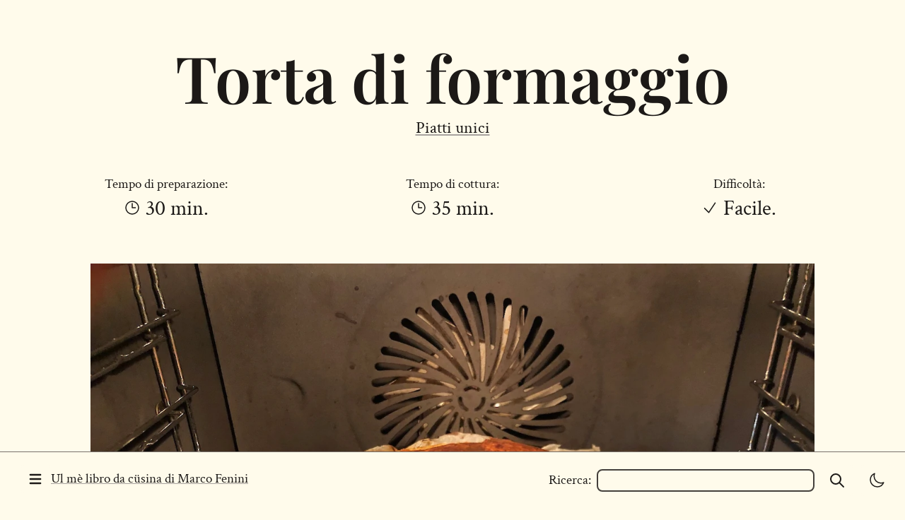

--- FILE ---
content_type: text/html; charset=utf-8
request_url: https://marcofenini.com/recipes/torta-di-formaggio/
body_size: 4806
content:
<!doctype html><html lang=it><meta charset=utf-8><meta http-equiv=x-ua-compatible  content="ie=edge"><meta name=viewport content="width=device-width,

                initial-scale=1"><title>Torta di formaggio</title><link rel=canonical href=https://marcofenini.com/recipes/torta-di-formaggio/><meta property=og:title content="Torta di formaggio"><meta property=og:type content=website><meta property=og:url content=https://marcofenini.com/recipes/torta-di-formaggio/><meta name=twitter:card content=summary><script type=application/ld+json>{"@context":"https://schema.org","@type":"BreadcrumbList","itemListElement":[{"@type":"ListItem","position":1,"name":"Torta di formaggio","item":"https://marcofenini.com/recipes/torta-di-formaggio/"}]}</script><meta name=generator content=ProcessWire><link rel=alternate href=https://marcofenini.com/recipes/torta-di-formaggio/ hreflang=it><link rel=alternate href=https://marcofenini.com/recipes/torta-di-formaggio/ hreflang=x-default><link rel=manifest  href=/site/templates/site.webmanifest><link rel=apple-touch-icon  href=/site/templates/assets/images/icon.png><link rel=stylesheet  href=/site/assets/pwpc/pwpc-9829c7b8d48a37ebbc13333da04fbbb4eaf7a11c.css><body hx-boost=true class="mb-10 p-8 bg-amber-50 dark:bg-zinc-700 font-serif text-stone-900 dark:text-zinc-300 text-fl-lg sm:text-fl-sm antialiased"><svg id=spin class="htmx-indicator fixed top-1/2 left-1/2 -translate-y-1/2 -translate-x-1/2"  width=48  height=48  viewBox="0 0 24 24"  xmlns=http://www.w3.org/2000/svg>
<style>.spinner_z9k8{transform-origin:center;animation:spinner_StKS .75s infinite linear}@keyframes spinner_StKS{100%{transform:rotate(360deg)}}</style><path d=M12,1A11,11,0,1,0,23,12,11,11,0,0,0,12,1Zm0,19a8,8,0,1,1,8-8A8,8,0,0,1,12,20Z  opacity=.25/> <path d=M12,4a8,8,0,0,1,7.89,6.7A1.53,1.53,0,0,0,21.38,12h0a1.5,1.5,0,0,0,1.48-1.75,11,11,0,0,0-21.72,0A1.5,1.5,0,0,0,2.62,12h0a1.53,1.53,0,0,0,1.49-1.3A8,8,0,0,1,12,4Z  class=spinner_z9k8/></svg> <header x-data="{ open: true }"  hx-indicator=#spin class="fixed z-10 w-full max-h-full overflow-y-auto bottom-0 right-0 mt-2 bg-amber-50 dark:bg-zinc-700 text-stone-900 dark:text-zinc-300"><nav aria-label=primary  :class="{ 'h-screen': !open }" class="max-w-7xl mx-auto border-t border-stone-500 p-4 flex flex-row flex-wrap justify-between content-start items-start sm:gap-x-6"><div class="flex flex-row gap-x-4 order-last sm:order-none"><button @click="open = !open"  data-collapse-toggle=navbar-hamburger  type=button  aria-controls=navbar-hamburger  aria-expanded=false class="inline-flex items-center p-2 ml-3 text-fl-sm rounded-lg border-2 border-amber-50 dark:border-zinc-700 hover:bg-amber-100 dark:hover:bg-zinc-800 hover:border-amber-200 dark:hover:border-zinc-800 focus:outline-none focus:ring-1 focus:ring-stone-200 dark:focus:ring-zinc-500"><span class=sr-only>Open main menu</span>
<svg aria-hidden=true  fill=currentColor  viewBox="0 0 20 20"  xmlns=http://www.w3.org/2000/svg class="w-6 h-6">
<path fill-rule=evenodd  clip-rule=evenodd  d="M3 5a1 1 0 011-1h12a1 1 0 110 2H4a1 1 0 01-1-1zM3 10a1 1 0 011-1h12a1 1 0 110 2H4a1 1 0 01-1-1zM3 15a1 1 0 011-1h12a1 1 0 110 2H4a1 1 0 01-1-1z" /></svg></button><p class="sm:block hidden inline-flex self-center text-fl-xs"><a href=/ class="underline underline-offset-8 decoration-1 decoration-stone-400 hover:bg-amber-100 dark:hover:bg-zinc-900 hover:text-stone-950 dark:hover:text-zinc-50 hover:decoration-amber-800 dark:hover:decoration-zinc-50">
Ul mè libro da cüsina di Marco Fenini</a></div><dl id=navbar-hamburger  :class="{ 'hidden': open }" class="hidden flex flex-col sm:flex-row text-fl-base sm:text-fl-sm gap-x-8 pl-6 pt-6 pb-10 order-last basis-full w-full max-h-full"><div><dt class=font-bold>Introduzione<dd class="before:content-['\21C0'] relative flex space-x-4"><a href=/introduzione/nascita-di-una-passione/ class="mx-4 underline underline-offset-8 decoration-1 decoration-stone-400 hover:bg-amber-100 dark:hover:bg-zinc-900 hover:text-stone-950 dark:hover:text-zinc-50 hover:decoration-amber-800 dark:hover:decoration-zinc-50">
Nascita di una passione…</a><dd class="before:content-['\21C0'] relative flex space-x-4"><a href=/introduzione/instructions/ class="mx-4 underline underline-offset-8 decoration-1 decoration-stone-400 hover:bg-amber-100 dark:hover:bg-zinc-900 hover:text-stone-950 dark:hover:text-zinc-50 hover:decoration-amber-800 dark:hover:decoration-zinc-50">
Istruzioni</a><dd class="before:content-['\21C0'] relative flex space-x-4"><a href=/introduzione/marco-fenini/ class="mx-4 underline underline-offset-8 decoration-1 decoration-stone-400 hover:bg-amber-100 dark:hover:bg-zinc-900 hover:text-stone-950 dark:hover:text-zinc-50 hover:decoration-amber-800 dark:hover:decoration-zinc-50">
Contatto</a><dd class="before:content-['\21C0'] relative flex space-x-4"><a href=/introduzione/ringraziamenti/ class="mx-4 underline underline-offset-8 decoration-1 decoration-stone-400 hover:bg-amber-100 dark:hover:bg-zinc-900 hover:text-stone-950 dark:hover:text-zinc-50 hover:decoration-amber-800 dark:hover:decoration-zinc-50">
Ringraziamenti</a></dd></div><div><dt class=font-bold>Cucina nostrana e di ispirazione italiana<dd class="before:content-['\21C0'] relative flex space-x-4"><a href=/cucina-italiana/antipasti/ class="mx-4 underline underline-offset-8 decoration-1 decoration-stone-400 hover:bg-amber-100 dark:hover:bg-zinc-900 hover:text-stone-950 dark:hover:text-zinc-50 hover:decoration-amber-800 dark:hover:decoration-zinc-50">
Antipasti</a><dd class="before:content-['\21C0'] relative flex space-x-4"><a href=/cucina-italiana/pasta-riso-e-minestre/ class="mx-4 underline underline-offset-8 decoration-1 decoration-stone-400 hover:bg-amber-100 dark:hover:bg-zinc-900 hover:text-stone-950 dark:hover:text-zinc-50 hover:decoration-amber-800 dark:hover:decoration-zinc-50">
Pasta, riso e gnocchi</a><dd class="before:content-['\21C0'] relative flex space-x-4"><a href=/cucina-italiana/minestre/ class="mx-4 underline underline-offset-8 decoration-1 decoration-stone-400 hover:bg-amber-100 dark:hover:bg-zinc-900 hover:text-stone-950 dark:hover:text-zinc-50 hover:decoration-amber-800 dark:hover:decoration-zinc-50">
Minestre</a><dd class="before:content-['\21C0'] relative flex space-x-4"><a href=/cucina-italiana/piatti-unici/ class="mx-4 underline underline-offset-8 decoration-1 decoration-stone-400 hover:bg-amber-100 dark:hover:bg-zinc-900 hover:text-stone-950 dark:hover:text-zinc-50 hover:decoration-amber-800 dark:hover:decoration-zinc-50">
Piatti unici</a><dd class="before:content-['\21C0'] relative flex space-x-4"><a href=/cucina-italiana/piatti-di-pesce/ class="mx-4 underline underline-offset-8 decoration-1 decoration-stone-400 hover:bg-amber-100 dark:hover:bg-zinc-900 hover:text-stone-950 dark:hover:text-zinc-50 hover:decoration-amber-800 dark:hover:decoration-zinc-50">
Pesce</a><dd class="before:content-['\21C0'] relative flex space-x-4"><a href=/cucina-italiana/piatti-di-carne/ class="mx-4 underline underline-offset-8 decoration-1 decoration-stone-400 hover:bg-amber-100 dark:hover:bg-zinc-900 hover:text-stone-950 dark:hover:text-zinc-50 hover:decoration-amber-800 dark:hover:decoration-zinc-50">
Carne</a><dd class="before:content-['\21C0'] relative flex space-x-4"><a href=/cucina-italiana/patate-verdure-legumi-e-contorni/ class="mx-4 underline underline-offset-8 decoration-1 decoration-stone-400 hover:bg-amber-100 dark:hover:bg-zinc-900 hover:text-stone-950 dark:hover:text-zinc-50 hover:decoration-amber-800 dark:hover:decoration-zinc-50">
Patate, verdure e legumi</a><dd class="before:content-['\21C0'] relative flex space-x-4"><a href=/cucina-italiana/preparazioni-di-base-e-salse/ class="mx-4 underline underline-offset-8 decoration-1 decoration-stone-400 hover:bg-amber-100 dark:hover:bg-zinc-900 hover:text-stone-950 dark:hover:text-zinc-50 hover:decoration-amber-800 dark:hover:decoration-zinc-50">
Preparazioni di base e salse</a><dd class="before:content-['\21C0'] relative flex space-x-4"><a href=/cucina-italiana/desserts/ class="mx-4 underline underline-offset-8 decoration-1 decoration-stone-400 hover:bg-amber-100 dark:hover:bg-zinc-900 hover:text-stone-950 dark:hover:text-zinc-50 hover:decoration-amber-800 dark:hover:decoration-zinc-50">
Desserts</a><dd class="before:content-['\21C0'] relative flex space-x-4"><a href=/cucina-italiana/liquori-bibite-e-cocktails/ class="mx-4 underline underline-offset-8 decoration-1 decoration-stone-400 hover:bg-amber-100 dark:hover:bg-zinc-900 hover:text-stone-950 dark:hover:text-zinc-50 hover:decoration-amber-800 dark:hover:decoration-zinc-50">
Bibite e cocktails</a></dd></div><div><dt class=font-bold>Cucina internazionale<dd class="before:content-['\21C0'] relative flex space-x-4"><a href=/cucina-internazionale/cucina-thai/ class="mx-4 underline underline-offset-8 decoration-1 decoration-stone-400 hover:bg-amber-100 dark:hover:bg-zinc-900 hover:text-stone-950 dark:hover:text-zinc-50 hover:decoration-amber-800 dark:hover:decoration-zinc-50">
Thailandia</a><dd class="before:content-['\21C0'] relative flex space-x-4"><a href=/cucina-internazionale/cucina-cinese/ class="mx-4 underline underline-offset-8 decoration-1 decoration-stone-400 hover:bg-amber-100 dark:hover:bg-zinc-900 hover:text-stone-950 dark:hover:text-zinc-50 hover:decoration-amber-800 dark:hover:decoration-zinc-50">
Cina</a><dd class="before:content-['\21C0'] relative flex space-x-4"><a href=/cucina-internazionale/cucina-sudamericana/ class="mx-4 underline underline-offset-8 decoration-1 decoration-stone-400 hover:bg-amber-100 dark:hover:bg-zinc-900 hover:text-stone-950 dark:hover:text-zinc-50 hover:decoration-amber-800 dark:hover:decoration-zinc-50">
Sudamerica</a><dd class="before:content-['\21C0'] relative flex space-x-4"><a href=/cucina-internazionale/cucina-di-altre-nazioni/ class="mx-4 underline underline-offset-8 decoration-1 decoration-stone-400 hover:bg-amber-100 dark:hover:bg-zinc-900 hover:text-stone-950 dark:hover:text-zinc-50 hover:decoration-amber-800 dark:hover:decoration-zinc-50">
Altre nazioni</a></dd></div></dl><form action=/search/   role=search class="flex items-center sm:ml-auto"><label for=q class="hidden sm:block text-fl-xs pr-2">
Ricerca:</label> <input maxlength=2048  name=q  id=q  type=search   onfocus="this.value=''"  autocomplete=off  aria-label=search class="w-32 lg:w-auto max-w-md border-2 border-stone-700 dark:border-zinc-400 text-fl-sm px-2 py-1 h-8 bg-amber-50 dark:bg-zinc-700 block rounded-lg"> <button type=submit class="rounded-lg ml-2 p-2.5 border-2 border-amber-50 dark:border-zinc-700 hover:bg-amber-100 dark:hover:bg-zinc-800 hover:border-amber-200 dark:hover:border-zinc-800 focus:outline-none focus:ring-1 focus:ring-stone-200 dark:focus:ring-zinc-500"><svg aria-hidden=true  fill=none  stroke=currentColor  viewBox="0 0 24 24"  xmlns=http://www.w3.org/2000/svg class="w-6 h-6">
<path stroke-linecap=round  stroke-linejoin=round  stroke-width=2  d="M21 21l-6-6m2-5a7 7 0 11-14 0 7 7 0 0114 0z" /></svg> <span class=sr-only>Search</span></button></form><button x-on:click=$store.darkMode.toggle() class="hidden lg:block rounded-lg ml-2 p-2.5 border-2 border-amber-50 dark:border-zinc-700 hover:bg-amber-100 dark:hover:bg-zinc-800 hover:border-amber-200 dark:hover:border-zinc-800 focus:outline-none focus:ring-1 focus:ring-stone-200 dark:focus:ring-zinc-500"><span x-show=$store.darkMode.isDarkMode>
<svg xmlns=http://www.w3.org/2000/svg  fill=none  viewBox="0 0 24 24"  stroke-width=1.5  stroke=currentColor class="w-6 h-6">
<path stroke-linecap=round  stroke-linejoin=round  d="M12 3v2.25m6.364.386l-1.591 1.591M21 12h-2.25m-.386 6.364l-1.591-1.591M12 18.75V21m-4.773-4.227l-1.591 1.591M5.25 12H3m4.227-4.773L5.636 5.636M15.75 12a3.75 3.75 0 11-7.5 0 3.75 3.75 0 017.5 0z" /></svg> </span> <span x-show=!$store.darkMode.isDarkMode>
<svg xmlns=http://www.w3.org/2000/svg  fill=none  viewBox="0 0 24 24"  stroke-width=1.5  stroke=currentColor class="w-6 h-6">
<path stroke-linecap=round  stroke-linejoin=round  d="M21.752 15.002A9.718 9.718 0 0118 15.75c-5.385 0-9.75-4.365-9.75-9.75 0-1.33.266-2.597.748-3.752A9.753 9.753 0 003 11.25C3 16.635 7.365 21 12.75 21a9.753 9.753 0 009.002-5.998z" /></svg> </span></button></nav></header><main hx-indicator=#spin class="max-w-7xl mx-auto pt-8 pb-12 selection:bg-[#ff5a5a] selection:text-white"><article><header class=pb-14><hgroup class="pb-12 text-center"><h1 class="font-semibold text-fl-4xl">Torta di formaggio</h1><p class=mt-2><a href=/cucina-italiana/piatti-unici/ class="underline underline-offset-8 decoration-1 decoration-stone-400 hover:bg-amber-100 dark:hover:bg-zinc-900 hover:text-stone-950 dark:hover:text-zinc-50 hover:decoration-amber-800 dark:hover:decoration-zinc-50">
Piatti unici</a></p></hgroup><dl class="flex flex-row flex-wrap justify-stretch text-center gap-4"><div class=flex-1><dt class=text-fl-xs>Tempo di preparazione:<dd class=text-fl-base><svg xmlns=http://www.w3.org/2000/svg  fill=none  viewBox="0 0 24 24"  stroke-width=1.5  stroke=currentColor class="inline-flex -mt-2 w-6 h-6">
<path stroke-linecap=round  stroke-linejoin=round  d="M12 6v6h4.5m4.5 0a9 9 0 11-18 0 9 9 0 0118 0z" /></svg> <span>
30 min.</span></dd></div><div class=flex-1><dt class=text-fl-xs>Tempo di cottura:<dd class=text-fl-base><svg xmlns=http://www.w3.org/2000/svg  fill=none  viewBox="0 0 24 24"  stroke-width=1.5  stroke=currentColor class="inline-flex -mt-2 w-6 h-6">
<path stroke-linecap=round  stroke-linejoin=round  d="M12 6v6h4.5m4.5 0a9 9 0 11-18 0 9 9 0 0118 0z" /></svg> <span>
35 min.</span></dd></div><div class=flex-1><dt class=text-fl-xs>Difficoltà:<dd class=text-fl-base><svg xmlns=http://www.w3.org/2000/svg  fill=none  viewBox="0 0 24 24"  stroke-width=1.5  stroke=currentColor class="inline-flex -mt-2 w-6 h-6">
<path stroke-linecap=round  stroke-linejoin=round  d="M4.5 12.75l6 6 9-13.5" /></svg> <span>
Facile.</span></dd></div></dl></header><figure class="max-w-5xl text-center mx-auto"><picture><source srcset="/site/assets/files/1499/img_4002.640x0-srcset.webp 640w, /site/assets/files/1499/img_4002.768x0-srcset.webp 768w, /site/assets/files/1499/img_4002.1024x0-srcset.webp 1024w, /site/assets/files/1499/img_4002.1280x0-srcset.webp 1280w, /site/assets/files/1499/img_4002.1536x0-srcset.webp 1536w, /site/assets/files/1499/img_4002.1920x0.webp 1920w" sizes="(min-width: 640px) 640w,

                    (min-width: 768px) 768w,

                    (min-width: 1024px) 1024w,

                    (min-width: 1280px) 1280w,

                    (min-width: 1536px) 1536w,

                    (min-width: 1920x) 1920w,

                    100vw" type=image/webp>
<source srcset="/site/assets/files/1499/img_4002.640x0-srcset.jpg 640w, /site/assets/files/1499/img_4002.768x0-srcset.jpg 768w, /site/assets/files/1499/img_4002.1024x0-srcset.jpg 1024w, /site/assets/files/1499/img_4002.1280x0-srcset.jpg 1280w, /site/assets/files/1499/img_4002.1536x0-srcset.jpg 1536w, /site/assets/files/1499/img_4002.1920x0.jpg 1920w" sizes="(min-width: 640px) 640w,

                    (min-width: 768px) 768w,

                    (min-width: 1024px) 1024w,

                    (min-width: 1280px) 1280w,

                    (min-width: 1536px) 1536w,

                    (min-width: 1920x) 1920w,

                    100vw" type=image/jpeg>
<img class=mx-auto  src=/site/assets/files/1499/img_4002.1920x0.jpg  width=1920  height=1440  alt=""></picture></figure><div><section aria-labelledby=ingredienti-title class="mt-12 prose dark:prose-invert prose-headings:my-4 prose-ul:my-4 prose-ul:list-outside prose-ol:my-4 prose-li:list-none prose-li:before:content-['\21C0'] prose-li:before:-ml-9 prose-li:before:pr-4 prose-li:my-2 prose-blockquote:border-stone-500 prose-a:underline-offset-8 prose-a:decoration-1 prose-a:decoration-stone-400 hover:prose-a:bg-amber-100 dark:hover:prose-a:bg-zinc-900 hover:prose-a:text-stone-950 dark:hover:prose-a:text-zinc-50 hover:prose-a:decoration-amber-800 dark:hover:prose-a:decoration-zinc-50 text-fl-lg sm:text-fl-sm text-stone-900 dark:text-zinc-300 max-w-3xl mx-auto"><h2 id=ingredienti-title>Ingredienti</h2><div><ul><li>1 rotolo di pasta sfoglia<li>200 g gruyère dolce<li>150 g emmenthal<li>eventualmente 100 g formaggio dell'alpe (in questo caso ridurre di 20 g il gruyère e di 50 l'emmenthal)<li>1 c farina<li>1,8 dl panna<li>2 dl latte<li>2 uova<li>una manciata di pancetta a cubetti (facoltiva)<li>sale e pepe<li>noce moscata</ul></div></section><section aria-labelledby=preparazione-title class="mt-12 prose dark:prose-invert prose-headings:my-4 prose-ul:my-4 prose-ul:list-outside prose-ol:my-4 prose-li:list-none prose-li:before:content-['\21C0'] prose-li:before:-ml-9 prose-li:before:pr-4 prose-li:my-2 prose-blockquote:border-stone-500 prose-a:underline-offset-8 prose-a:decoration-1 prose-a:decoration-stone-400 hover:prose-a:bg-amber-100 dark:hover:prose-a:bg-zinc-900 hover:prose-a:text-stone-950 dark:hover:prose-a:text-zinc-50 hover:prose-a:decoration-amber-800 dark:hover:prose-a:decoration-zinc-50 text-fl-lg sm:text-fl-sm text-stone-900 dark:text-zinc-300 max-w-3xl mx-auto"><h2 id=preparazione-title>Preparazione</h2><div><ul><li>Grattugiare (con la grattugia bircher) il formaggio e mescolarlo con la farina.<br>La miscela può anche essere completata con formaggio dell'alpe pure grattugiato.<li>Preparare un composto con panna, latte uova e spezie (e l'eventuale pancetta).<li>Amalgamare con una frusta elettrica o a mano<li>In una tortiera stendere la pasta sfoglia e bucherellarla.<li>Mescolare il formaggio al composto e versare il tutto nella tortiera.<li>Passare in forno preriscaldato a 220° per ca 30 minuti.<li>Togliere dl forno e lasciare riposare in modo che il formaggio si indurisca leggermente.<li>Accompagnare con un'insalata di pomodori.<br><br><em>Ottima anche da consumare fredda per aperitivi o altro.</em></ul></div></section><section class="mt-10 mb-6"><h2 class=sr-only>La mia foto</h2><figure class="flex flex-wrap justify-center gap-4 mb-16"><picture><source srcset="/site/assets/files/1499/tortaformaggio2073.640x0-srcset.webp 640w, /site/assets/files/1499/tortaformaggio2073.768x0-srcset.webp 768w, /site/assets/files/1499/tortaformaggio2073.1024x0-srcset.webp 1024w, /site/assets/files/1499/tortaformaggio2073.webp 1276w" sizes="(min-width: 640px) 640w,

                        (min-width: 768px) 768w,

                        (min-width: 1024px) 1024w,

                        (min-width: 1280px) 1280w,

                        (min-width: 1536px) 1536w,

                        (min-width: 1920x) 1920w,

                        90vw" type=image/webp>
<source srcset="/site/assets/files/1499/tortaformaggio2073.640x0-srcset.jpg 640w, /site/assets/files/1499/tortaformaggio2073.768x0-srcset.jpg 768w, /site/assets/files/1499/tortaformaggio2073.1024x0-srcset.jpg 1024w, /site/assets/files/1499/tortaformaggio2073.jpg 1276w" sizes="(min-width: 640px) 640w,

                        (min-width: 768px) 768w,

                        (min-width: 1024px) 1024w,

                        (min-width: 1280px) 1280w,

                        (min-width: 1536px) 1536w,

                        (min-width: 1920x) 1920w,

                        90vw" type=image/jpeg>
<img class='w-full md:w-auto md:h-[16rem] lg:h-[24rem] object-contain'  src=/site/assets/files/1499/tortaformaggio2073.jpg  width=1276  height=1701  alt='' loading='lazy'></picture><picture><source srcset="/site/assets/files/1499/tortaformaggio2071.640x0-srcset.webp 640w, /site/assets/files/1499/tortaformaggio2071.768x0-srcset.webp 768w, /site/assets/files/1499/tortaformaggio2071.1024x0-srcset.webp 1024w, /site/assets/files/1499/tortaformaggio2071.webp 1276w" sizes="(min-width: 640px) 640w,

                        (min-width: 768px) 768w,

                        (min-width: 1024px) 1024w,

                        (min-width: 1280px) 1280w,

                        (min-width: 1536px) 1536w,

                        (min-width: 1920x) 1920w,

                        90vw" type=image/webp>
<source srcset="/site/assets/files/1499/tortaformaggio2071.640x0-srcset.jpg 640w, /site/assets/files/1499/tortaformaggio2071.768x0-srcset.jpg 768w, /site/assets/files/1499/tortaformaggio2071.1024x0-srcset.jpg 1024w, /site/assets/files/1499/tortaformaggio2071.jpg 1276w" sizes="(min-width: 640px) 640w,

                        (min-width: 768px) 768w,

                        (min-width: 1024px) 1024w,

                        (min-width: 1280px) 1280w,

                        (min-width: 1536px) 1536w,

                        (min-width: 1920x) 1920w,

                        90vw" type=image/jpeg>
<img class='w-full md:w-auto md:h-[16rem] lg:h-[24rem] object-contain'  src=/site/assets/files/1499/tortaformaggio2071.jpg  width=1276  height=1701  alt='' loading='lazy'></picture><picture><source srcset="/site/assets/files/1499/img_4003.640x0-srcset.webp 640w, /site/assets/files/1499/img_4003.768x0-srcset.webp 768w, /site/assets/files/1499/img_4003.1024x0-srcset.webp 1024w, /site/assets/files/1499/img_4003.1280x0-srcset.webp 1280w, /site/assets/files/1499/img_4003.1536x0-srcset.webp 1536w, /site/assets/files/1499/img_4003.1920x0.webp 1920w" sizes="(min-width: 640px) 640w,

                        (min-width: 768px) 768w,

                        (min-width: 1024px) 1024w,

                        (min-width: 1280px) 1280w,

                        (min-width: 1536px) 1536w,

                        (min-width: 1920x) 1920w,

                        90vw" type=image/webp>
<source srcset="/site/assets/files/1499/img_4003.640x0-srcset.jpg 640w, /site/assets/files/1499/img_4003.768x0-srcset.jpg 768w, /site/assets/files/1499/img_4003.1024x0-srcset.jpg 1024w, /site/assets/files/1499/img_4003.1280x0-srcset.jpg 1280w, /site/assets/files/1499/img_4003.1536x0-srcset.jpg 1536w, /site/assets/files/1499/img_4003.1920x0.jpg 1920w" sizes="(min-width: 640px) 640w,

                        (min-width: 768px) 768w,

                        (min-width: 1024px) 1024w,

                        (min-width: 1280px) 1280w,

                        (min-width: 1536px) 1536w,

                        (min-width: 1920x) 1920w,

                        90vw" type=image/jpeg>
<img class='w-full md:w-auto md:h-[16rem] lg:h-[24rem] object-contain'  src=/site/assets/files/1499/img_4003.1920x0.jpg  width=1920  height=1440  alt='' loading='lazy'></picture></figure></section></div></article></main><footer hx-indicator=#spin class="my-20 max-w-7xl mx-auto flex gap-4 content-start justify-between"><div class="w-96 max-w-sm"><a href=/recipes/raclette/ class="flex gap-4 justify-start text-left underline underline-offset-8 decoration-1 decoration-stone-400 hover:bg-amber-100 dark:hover:bg-zinc-900 hover:text-stone-950 dark:hover:text-zinc-50 hover:decoration-amber-800 dark:hover:decoration-zinc-50">
<svg xmlns=http://www.w3.org/2000/svg  fill=none  viewBox="0 0 24 24"  stroke-width=1.5  stroke=currentColor class="shrink-0 w-6 h-6 mt-2">
<path stroke-linecap=round  stroke-linejoin=round  d="M10.5 19.5L3 12m0 0l7.5-7.5M3 12h18" /></svg> <span>Raclette</span> </a></div><p class="hidden md:block min-w-max text-fl-xs">151 / 474<div class="w-96 max-w-sm"><a href=/recipes/zuppa-di-pesce/ class="flex gap-4 text-right justify-end underline underline-offset-8 decoration-1 decoration-stone-400 hover:bg-amber-100 dark:hover:bg-zinc-900 hover:text-stone-950 dark:hover:text-zinc-50 hover:decoration-amber-800 dark:hover:decoration-zinc-50"> <span>Zuppa di pesce</span>
<svg xmlns=http://www.w3.org/2000/svg  fill=none  viewBox="0 0 24 24"  stroke-width=1.5  stroke=currentColor class="shrink-0 w-6 h-6 mt-2">
<path stroke-linecap=round  stroke-linejoin=round  d="M13.5 4.5L21 12m0 0l-7.5 7.5M21 12H3" /></svg> </a></div></footer><script defer  src=/site/assets/pwpc/pwpc-2e3375f2e06c15d87f6d1c57e983fa9fbe1eda1b.js></script><script src=/site/assets/pwpc/pwpc-0a614449048f277ac1fdaa4d3ed1dc52b540dde3.js></script><script>document.addEventListener('alpine:init',()=>{Alpine.store('darkMode',{isDarkMode:!1,get preference(){return localStorage.getItem('darkMode')??'system'},get isSystem(){return this.preference==='system'},get prefersDark(){return window.matchMedia&&window.matchMedia('(prefers-color-scheme: dark)').matches},get isActive(){return this.preference==='on'},toggle(){if(this.isActive){this.deactivate()}else{this.activate()}},activate(){localStorage.setItem('darkMode','on');document.documentElement.classList.add('dark');this.isDarkMode=!0},deactivate(){localStorage.setItem('darkMode','off');document.documentElement.classList.remove('dark');this.isDarkMode=!1},init(){if(this.isSystem&&this.prefersDark){this.activate()}else if(this.isActive){this.activate()}
window.matchMedia('(prefers-color-scheme: dark)').addListener(()=>{if(this.isSystem){if(this.prefersDark){this.activate()}else{this.deactivate()}}})}})})</script>

--- FILE ---
content_type: text/css
request_url: https://marcofenini.com/site/assets/pwpc/pwpc-9829c7b8d48a37ebbc13333da04fbbb4eaf7a11c.css
body_size: 6553
content:
*,::before,::after{box-sizing:border-box;border-width:0;border-style:solid;border-color:#e5e7eb}::before,::after{--tw-content:''}html{line-height:1.5;-webkit-text-size-adjust:100%;-moz-tab-size:4;-o-tab-size:4;tab-size:4;font-family:ui-sans-serif,system-ui,-apple-system,BlinkMacSystemFont,"Segoe UI",Roboto,"Helvetica Neue",Arial,"Noto Sans",sans-serif,"Apple Color Emoji","Segoe UI Emoji","Segoe UI Symbol","Noto Color Emoji";font-feature-settings:normal;font-variation-settings:normal}body{margin:0;line-height:inherit}hr{height:0;color:inherit;border-top-width:1px}abbr:where([title]){-webkit-text-decoration:underline dotted;text-decoration:underline dotted}h1,h2,h3,h4,h5,h6{font-size:inherit;font-weight:inherit}a{color:inherit;text-decoration:inherit}b,strong{font-weight:bolder}code,kbd,samp,pre{font-family:ui-monospace,SFMono-Regular,Menlo,Monaco,Consolas,"Liberation Mono","Courier New",monospace;font-size:1em}small{font-size:80%}sub,sup{font-size:75%;line-height:0;position:relative;vertical-align:baseline}sub{bottom:-.25em}sup{top:-.5em}table{text-indent:0;border-color:inherit;border-collapse:collapse}button,input,optgroup,select,textarea{font-family:inherit;font-size:100%;font-weight:inherit;line-height:inherit;color:inherit;margin:0;padding:0}button,select{text-transform:none}button,[type='button'],[type='reset'],[type='submit']{-webkit-appearance:button;background-color:transparent;background-image:none}:-moz-focusring{outline:auto}:-moz-ui-invalid{box-shadow:none}progress{vertical-align:baseline}::-webkit-inner-spin-button,::-webkit-outer-spin-button{height:auto}[type='search']{-webkit-appearance:textfield;outline-offset:-2px}::-webkit-search-decoration{-webkit-appearance:none}::-webkit-file-upload-button{-webkit-appearance:button;font:inherit}summary{display:list-item}blockquote,dl,dd,h1,h2,h3,h4,h5,h6,hr,figure,p,pre{margin:0}fieldset{margin:0;padding:0}legend{padding:0}ol,ul,menu{list-style:none;margin:0;padding:0}textarea{resize:vertical}input::-moz-placeholder,textarea::-moz-placeholder{opacity:1;color:#9ca3af}input::placeholder,textarea::placeholder{opacity:1;color:#9ca3af}button,[role="button"]{cursor:pointer}:disabled{cursor:default}img,svg,video,canvas,audio,iframe,embed,object{display:block;vertical-align:middle}img,video{max-width:100%;height:auto}[hidden]{display:none}:root{--fluid-min-width:320;--fluid-max-width:1140;--fluid-screen:100vw;--fluid-bp:calc((var(--fluid-screen) - var(--fluid-min-width) / 16 * 1rem) / (var(--fluid-max-width) - var(--fluid-min-width)))}@media (min-width:1140px){:root{--fluid-screen:calc(var(--fluid-max-width) * 1px)}}:root{--f-xs-min:15.28;--f-xs-max:19.2;--f-xs:calc(((var(--f-xs-min) / 16) * 1rem) + (var(--f-xs-max) - var(--f-xs-min)) * var(--fluid-bp));--f-sm-min:18.33;--f-sm-max:24;--f-sm:calc(((var(--f-sm-min) / 16) * 1rem) + (var(--f-sm-max) - var(--f-sm-min)) * var(--fluid-bp));--f-base-min:22;--f-base-max:30;--f-base:calc(((var(--f-base-min) / 16) * 1rem) + (var(--f-base-max) - var(--f-base-min)) * var(--fluid-bp));--f-lg-min:26.4;--f-lg-max:37.5;--f-lg:calc(((var(--f-lg-min) / 16) * 1rem) + (var(--f-lg-max) - var(--f-lg-min)) * var(--fluid-bp));--f-xl-min:31.68;--f-xl-max:46.88;--f-xl:calc(((var(--f-xl-min) / 16) * 1rem) + (var(--f-xl-max) - var(--f-xl-min)) * var(--fluid-bp));--f-2xl-min:38.02;--f-2xl-max:58.59;--f-2xl:calc(((var(--f-2xl-min) / 16) * 1rem) + (var(--f-2xl-max) - var(--f-2xl-min)) * var(--fluid-bp));--f-3xl-min:45.62;--f-3xl-max:73.24;--f-3xl:calc(((var(--f-3xl-min) / 16) * 1rem) + (var(--f-3xl-max) - var(--f-3xl-min)) * var(--fluid-bp));--f-4xl-min:54.74;--f-4xl-max:91.55;--f-4xl:calc(((var(--f-4xl-min) / 16) * 1rem) + (var(--f-4xl-max) - var(--f-4xl-min)) * var(--fluid-bp))}h1,h2,h3,h4,h5,h6{font-family:"Playfair Display",serif}*,::before,::after{--tw-border-spacing-x:0;--tw-border-spacing-y:0;--tw-translate-x:0;--tw-translate-y:0;--tw-rotate:0;--tw-skew-x:0;--tw-skew-y:0;--tw-scale-x:1;--tw-scale-y:1;--tw-pan-x:;--tw-pan-y:;--tw-pinch-zoom:;--tw-scroll-snap-strictness:proximity;--tw-ordinal:;--tw-slashed-zero:;--tw-numeric-figure:;--tw-numeric-spacing:;--tw-numeric-fraction:;--tw-ring-inset:;--tw-ring-offset-width:0;--tw-ring-offset-color:#fff;--tw-ring-color:rgb(59 130 246 / .5);--tw-ring-offset-shadow:0 0 #0000;--tw-ring-shadow:0 0 #0000;--tw-shadow:0 0 #0000;--tw-shadow-colored:0 0 #0000;--tw-blur:;--tw-brightness:;--tw-contrast:;--tw-grayscale:;--tw-hue-rotate:;--tw-invert:;--tw-saturate:;--tw-sepia:;--tw-drop-shadow:;--tw-backdrop-blur:;--tw-backdrop-brightness:;--tw-backdrop-contrast:;--tw-backdrop-grayscale:;--tw-backdrop-hue-rotate:;--tw-backdrop-invert:;--tw-backdrop-opacity:;--tw-backdrop-saturate:;--tw-backdrop-sepia:}::backdrop{--tw-border-spacing-x:0;--tw-border-spacing-y:0;--tw-translate-x:0;--tw-translate-y:0;--tw-rotate:0;--tw-skew-x:0;--tw-skew-y:0;--tw-scale-x:1;--tw-scale-y:1;--tw-pan-x:;--tw-pan-y:;--tw-pinch-zoom:;--tw-scroll-snap-strictness:proximity;--tw-ordinal:;--tw-slashed-zero:;--tw-numeric-figure:;--tw-numeric-spacing:;--tw-numeric-fraction:;--tw-ring-inset:;--tw-ring-offset-width:0;--tw-ring-offset-color:#fff;--tw-ring-color:rgb(59 130 246 / .5);--tw-ring-offset-shadow:0 0 #0000;--tw-ring-shadow:0 0 #0000;--tw-shadow:0 0 #0000;--tw-shadow-colored:0 0 #0000;--tw-blur:;--tw-brightness:;--tw-contrast:;--tw-grayscale:;--tw-hue-rotate:;--tw-invert:;--tw-saturate:;--tw-sepia:;--tw-drop-shadow:;--tw-backdrop-blur:;--tw-backdrop-brightness:;--tw-backdrop-contrast:;--tw-backdrop-grayscale:;--tw-backdrop-hue-rotate:;--tw-backdrop-invert:;--tw-backdrop-opacity:;--tw-backdrop-saturate:;--tw-backdrop-sepia:}.container{width:100%}@media (min-width:640px){.container{max-width:640px}}@media (min-width:768px){.container{max-width:768px}}@media (min-width:1024px){.container{max-width:1024px}}@media (min-width:1280px){.container{max-width:1280px}}@media (min-width:1536px){.container{max-width:1536px}}.prose{color:var(--tw-prose-body);max-width:65ch}.prose :where(p):not(:where([class~="not-prose"] *)){margin-top:1.25em;margin-bottom:1.25em}.prose :where([class~="lead"]):not(:where([class~="not-prose"] *)){color:var(--tw-prose-lead);font-size:1.25em;line-height:1.6;margin-top:1.2em;margin-bottom:1.2em}.prose :where(a):not(:where([class~="not-prose"] *)){color:var(--tw-prose-links);text-decoration:underline;font-weight:500}.prose :where(strong):not(:where([class~="not-prose"] *)){color:var(--tw-prose-bold);font-weight:600}.prose :where(a strong):not(:where([class~="not-prose"] *)){color:inherit}.prose :where(blockquote strong):not(:where([class~="not-prose"] *)){color:inherit}.prose :where(thead th strong):not(:where([class~="not-prose"] *)){color:inherit}.prose :where(ol):not(:where([class~="not-prose"] *)){list-style-type:decimal;margin-top:1.25em;margin-bottom:1.25em;padding-left:1.625em}.prose :where(ol[type="A"]):not(:where([class~="not-prose"] *)){list-style-type:upper-alpha}.prose :where(ol[type="a"]):not(:where([class~="not-prose"] *)){list-style-type:lower-alpha}.prose :where(ol[type="A" s]):not(:where([class~="not-prose"] *)){list-style-type:upper-alpha}.prose :where(ol[type="a" s]):not(:where([class~="not-prose"] *)){list-style-type:lower-alpha}.prose :where(ol[type="I"]):not(:where([class~="not-prose"] *)){list-style-type:upper-roman}.prose :where(ol[type="i"]):not(:where([class~="not-prose"] *)){list-style-type:lower-roman}.prose :where(ol[type="I" s]):not(:where([class~="not-prose"] *)){list-style-type:upper-roman}.prose :where(ol[type="i" s]):not(:where([class~="not-prose"] *)){list-style-type:lower-roman}.prose :where(ol[type="1"]):not(:where([class~="not-prose"] *)){list-style-type:decimal}.prose :where(ul):not(:where([class~="not-prose"] *)){list-style-type:disc;margin-top:1.25em;margin-bottom:1.25em;padding-left:1.625em}.prose :where(ol>li):not(:where([class~="not-prose"] *))::marker{font-weight:400;color:var(--tw-prose-counters)}.prose :where(ul>li):not(:where([class~="not-prose"] *))::marker{color:var(--tw-prose-bullets)}.prose :where(hr):not(:where([class~="not-prose"] *)){border-color:var(--tw-prose-hr);border-top-width:1px;margin-top:3em;margin-bottom:3em}.prose :where(blockquote):not(:where([class~="not-prose"] *)){font-weight:500;font-style:italic;color:var(--tw-prose-quotes);border-left-width:.25rem;border-left-color:var(--tw-prose-quote-borders);quotes:"\201C""\201D""\2018""\2019";margin-top:1.6em;margin-bottom:1.6em;padding-left:1em}.prose :where(blockquote p:first-of-type):not(:where([class~="not-prose"] *))::before{content:open-quote}.prose :where(blockquote p:last-of-type):not(:where([class~="not-prose"] *))::after{content:close-quote}.prose :where(h1):not(:where([class~="not-prose"] *)){color:var(--tw-prose-headings);font-weight:800;font-size:2.25em;margin-top:0;margin-bottom:.8888889em;line-height:1.1111111}.prose :where(h1 strong):not(:where([class~="not-prose"] *)){font-weight:900;color:inherit}.prose :where(h2):not(:where([class~="not-prose"] *)){color:var(--tw-prose-headings);font-weight:700;font-size:1.5em;margin-top:2em;margin-bottom:1em;line-height:1.3333333}.prose :where(h2 strong):not(:where([class~="not-prose"] *)){font-weight:800;color:inherit}.prose :where(h3):not(:where([class~="not-prose"] *)){color:var(--tw-prose-headings);font-weight:600;font-size:1.25em;margin-top:1.6em;margin-bottom:.6em;line-height:1.6}.prose :where(h3 strong):not(:where([class~="not-prose"] *)){font-weight:700;color:inherit}.prose :where(h4):not(:where([class~="not-prose"] *)){color:var(--tw-prose-headings);font-weight:600;margin-top:1.5em;margin-bottom:.5em;line-height:1.5}.prose :where(h4 strong):not(:where([class~="not-prose"] *)){font-weight:700;color:inherit}.prose :where(img):not(:where([class~="not-prose"] *)){margin-top:2em;margin-bottom:2em}.prose :where(figure>*):not(:where([class~="not-prose"] *)){margin-top:0;margin-bottom:0}.prose :where(figcaption):not(:where([class~="not-prose"] *)){color:var(--tw-prose-captions);font-size:.875em;line-height:1.4285714;margin-top:.8571429em}.prose :where(code):not(:where([class~="not-prose"] *)){color:var(--tw-prose-code);font-weight:600;font-size:.875em}.prose :where(code):not(:where([class~="not-prose"] *))::before{content:"`"}.prose :where(code):not(:where([class~="not-prose"] *))::after{content:"`"}.prose :where(a code):not(:where([class~="not-prose"] *)){color:inherit}.prose :where(h1 code):not(:where([class~="not-prose"] *)){color:inherit}.prose :where(h2 code):not(:where([class~="not-prose"] *)){color:inherit;font-size:.875em}.prose :where(h3 code):not(:where([class~="not-prose"] *)){color:inherit;font-size:.9em}.prose :where(h4 code):not(:where([class~="not-prose"] *)){color:inherit}.prose :where(blockquote code):not(:where([class~="not-prose"] *)){color:inherit}.prose :where(thead th code):not(:where([class~="not-prose"] *)){color:inherit}.prose :where(pre):not(:where([class~="not-prose"] *)){color:var(--tw-prose-pre-code);background-color:var(--tw-prose-pre-bg);overflow-x:auto;font-weight:400;font-size:.875em;line-height:1.7142857;margin-top:1.7142857em;margin-bottom:1.7142857em;border-radius:.375rem;padding-top:.8571429em;padding-right:1.1428571em;padding-bottom:.8571429em;padding-left:1.1428571em}.prose :where(pre code):not(:where([class~="not-prose"] *)){background-color:transparent;border-width:0;border-radius:0;padding:0;font-weight:inherit;color:inherit;font-size:inherit;font-family:inherit;line-height:inherit}.prose :where(pre code):not(:where([class~="not-prose"] *))::before{content:none}.prose :where(pre code):not(:where([class~="not-prose"] *))::after{content:none}.prose :where(table):not(:where([class~="not-prose"] *)){width:100%;table-layout:auto;text-align:left;margin-top:2em;margin-bottom:2em;font-size:.875em;line-height:1.7142857}.prose :where(thead):not(:where([class~="not-prose"] *)){border-bottom-width:1px;border-bottom-color:var(--tw-prose-th-borders)}.prose :where(thead th):not(:where([class~="not-prose"] *)){color:var(--tw-prose-headings);font-weight:600;vertical-align:bottom;padding-right:.5714286em;padding-bottom:.5714286em;padding-left:.5714286em}.prose :where(tbody tr):not(:where([class~="not-prose"] *)){border-bottom-width:1px;border-bottom-color:var(--tw-prose-td-borders)}.prose :where(tbody tr:last-child):not(:where([class~="not-prose"] *)){border-bottom-width:0}.prose :where(tbody td):not(:where([class~="not-prose"] *)){vertical-align:baseline}.prose :where(tfoot):not(:where([class~="not-prose"] *)){border-top-width:1px;border-top-color:var(--tw-prose-th-borders)}.prose :where(tfoot td):not(:where([class~="not-prose"] *)){vertical-align:top}.prose{--tw-prose-body:#374151;--tw-prose-headings:#111827;--tw-prose-lead:#4b5563;--tw-prose-links:#111827;--tw-prose-bold:#111827;--tw-prose-counters:#6b7280;--tw-prose-bullets:#d1d5db;--tw-prose-hr:#e5e7eb;--tw-prose-quotes:#111827;--tw-prose-quote-borders:#e5e7eb;--tw-prose-captions:#6b7280;--tw-prose-code:#111827;--tw-prose-pre-code:#e5e7eb;--tw-prose-pre-bg:#1f2937;--tw-prose-th-borders:#d1d5db;--tw-prose-td-borders:#e5e7eb;--tw-prose-invert-body:#d1d5db;--tw-prose-invert-headings:#fff;--tw-prose-invert-lead:#9ca3af;--tw-prose-invert-links:#fff;--tw-prose-invert-bold:#fff;--tw-prose-invert-counters:#9ca3af;--tw-prose-invert-bullets:#4b5563;--tw-prose-invert-hr:#374151;--tw-prose-invert-quotes:#f3f4f6;--tw-prose-invert-quote-borders:#374151;--tw-prose-invert-captions:#9ca3af;--tw-prose-invert-code:#fff;--tw-prose-invert-pre-code:#d1d5db;--tw-prose-invert-pre-bg:rgb(0 0 0 / 50%);--tw-prose-invert-th-borders:#4b5563;--tw-prose-invert-td-borders:#374151;font-size:1rem;line-height:1.75}.prose :where(video):not(:where([class~="not-prose"] *)){margin-top:2em;margin-bottom:2em}.prose :where(figure):not(:where([class~="not-prose"] *)){margin-top:2em;margin-bottom:2em}.prose :where(li):not(:where([class~="not-prose"] *)){margin-top:.5em;margin-bottom:.5em}.prose :where(ol>li):not(:where([class~="not-prose"] *)){padding-left:.375em}.prose :where(ul>li):not(:where([class~="not-prose"] *)){padding-left:.375em}.prose :where(.prose>ul>li p):not(:where([class~="not-prose"] *)){margin-top:.75em;margin-bottom:.75em}.prose :where(.prose>ul>li>*:first-child):not(:where([class~="not-prose"] *)){margin-top:1.25em}.prose :where(.prose>ul>li>*:last-child):not(:where([class~="not-prose"] *)){margin-bottom:1.25em}.prose :where(.prose>ol>li>*:first-child):not(:where([class~="not-prose"] *)){margin-top:1.25em}.prose :where(.prose>ol>li>*:last-child):not(:where([class~="not-prose"] *)){margin-bottom:1.25em}.prose :where(ul ul,ul ol,ol ul,ol ol):not(:where([class~="not-prose"] *)){margin-top:.75em;margin-bottom:.75em}.prose :where(hr+*):not(:where([class~="not-prose"] *)){margin-top:0}.prose :where(h2+*):not(:where([class~="not-prose"] *)){margin-top:0}.prose :where(h3+*):not(:where([class~="not-prose"] *)){margin-top:0}.prose :where(h4+*):not(:where([class~="not-prose"] *)){margin-top:0}.prose :where(thead th:first-child):not(:where([class~="not-prose"] *)){padding-left:0}.prose :where(thead th:last-child):not(:where([class~="not-prose"] *)){padding-right:0}.prose :where(tbody td,tfoot td):not(:where([class~="not-prose"] *)){padding-top:.5714286em;padding-right:.5714286em;padding-bottom:.5714286em;padding-left:.5714286em}.prose :where(tbody td:first-child,tfoot td:first-child):not(:where([class~="not-prose"] *)){padding-left:0}.prose :where(tbody td:last-child,tfoot td:last-child):not(:where([class~="not-prose"] *)){padding-right:0}.prose :where(.prose>:first-child):not(:where([class~="not-prose"] *)){margin-top:0}.prose :where(.prose>:last-child):not(:where([class~="not-prose"] *)){margin-bottom:0}.sr-only{position:absolute;width:1px;height:1px;padding:0;margin:-1px;overflow:hidden;clip:rect(0,0,0,0);white-space:nowrap;border-width:0}.collapse{visibility:collapse}.static{position:static}.fixed{position:fixed}.absolute{position:absolute}.relative{position:relative}.sticky{position:sticky}.inset-0{inset:0}.bottom-0{bottom:0}.left-1\/2{left:50%}.right-0{right:0}.top-0{top:0}.top-1\/2{top:50%}.z-10{z-index:10}.order-last{order:9999}.float-right{float:right}.clear-both{clear:both}.mx-4{margin-left:1rem;margin-right:1rem}.mx-auto{margin-left:auto;margin-right:auto}.my-10{margin-top:2.5rem;margin-bottom:2.5rem}.my-20{margin-top:5rem;margin-bottom:5rem}.-mb-\[90svh\]{margin-bottom:-90svh}.-mt-2{margin-top:-.5rem}.mb-10{margin-bottom:2.5rem}.mb-16{margin-bottom:4rem}.mb-6{margin-bottom:1.5rem}.mb-8{margin-bottom:2rem}.mb-\[1svh\]{margin-bottom:1svh}.ml-2{margin-left:.5rem}.ml-3{margin-left:.75rem}.mt-10{margin-top:2.5rem}.mt-12{margin-top:3rem}.mt-2{margin-top:.5rem}.mt-4{margin-top:1rem}.mt-6{margin-top:1.5rem}.block{display:block}.flex{display:flex}.inline-flex{display:inline-flex}.table{display:table}.grid{display:grid}.hidden{display:none}.h-6{height:1.5rem}.h-8{height:2rem}.h-\[90svh\]{height:90svh}.h-screen{height:100vh}.max-h-full{max-height:100%}.w-32{width:8rem}.w-40{width:10rem}.w-6{width:1.5rem}.w-96{width:24rem}.w-\[150px\]{width:150px}.w-full{width:100%}.min-w-max{min-width:-moz-max-content;min-width:max-content}.max-w-3xl{max-width:48rem}.max-w-5xl{max-width:64rem}.max-w-7xl{max-width:80rem}.max-w-lg{max-width:32rem}.max-w-md{max-width:28rem}.max-w-min{max-width:-moz-min-content;max-width:min-content}.max-w-sm{max-width:24rem}.flex-1{flex:1 1 0%}.flex-auto{flex:1 1 auto}.flex-none{flex:none}.shrink{flex-shrink:1}.shrink-0{flex-shrink:0}.grow-0{flex-grow:0}.basis-full{flex-basis:100%}.border-collapse{border-collapse:collapse}.-translate-x-1\/2{--tw-translate-x:-50%;transform:translate(var(--tw-translate-x),var(--tw-translate-y)) rotate(var(--tw-rotate)) skewX(var(--tw-skew-x)) skewY(var(--tw-skew-y)) scaleX(var(--tw-scale-x)) scaleY(var(--tw-scale-y))}.-translate-y-1\/2{--tw-translate-y:-50%;transform:translate(var(--tw-translate-x),var(--tw-translate-y)) rotate(var(--tw-rotate)) skewX(var(--tw-skew-x)) skewY(var(--tw-skew-y)) scaleX(var(--tw-scale-x)) scaleY(var(--tw-scale-y))}.resize{resize:both}.flex-row{flex-direction:row}.flex-col{flex-direction:column}.flex-wrap{flex-wrap:wrap}.content-start{align-content:flex-start}.items-start{align-items:flex-start}.items-center{align-items:center}.justify-start{justify-content:flex-start}.justify-end{justify-content:flex-end}.justify-center{justify-content:center}.justify-between{justify-content:space-between}.justify-stretch{justify-content:stretch}.gap-4{gap:1rem}.gap-x-4{-moz-column-gap:1rem;column-gap:1rem}.gap-x-6{-moz-column-gap:1.5rem;column-gap:1.5rem}.gap-x-8{-moz-column-gap:2rem;column-gap:2rem}.space-x-4>:not([hidden])~:not([hidden]){--tw-space-x-reverse:0;margin-right:calc(1rem * var(--tw-space-x-reverse));margin-left:calc(1rem * calc(1 - var(--tw-space-x-reverse)))}.space-y-2>:not([hidden])~:not([hidden]){--tw-space-y-reverse:0;margin-top:calc(.5rem * calc(1 - var(--tw-space-y-reverse)));margin-bottom:calc(.5rem * var(--tw-space-y-reverse))}.self-center{align-self:center}.overflow-y-auto{overflow-y:auto}.overflow-x-hidden{overflow-x:hidden}.rounded-lg{border-radius:.5rem}.border{border-width:1px}.border-2{border-width:2px}.border-t{border-top-width:1px}.border-amber-50{--tw-border-opacity:1;border-color:rgb(255 251 235 / var(--tw-border-opacity))}.border-stone-500{--tw-border-opacity:1;border-color:rgb(120 113 108 / var(--tw-border-opacity))}.border-stone-700{--tw-border-opacity:1;border-color:rgb(68 64 60 / var(--tw-border-opacity))}.bg-amber-50{--tw-bg-opacity:1;background-color:rgb(255 251 235 / var(--tw-bg-opacity))}.bg-\[center_bottom_0\.6rem\]{background-position:center bottom .6rem}.bg-repeat-x{background-repeat:repeat-x}.object-contain{-o-object-fit:contain;object-fit:contain}.p-2{padding:.5rem}.p-2\.5{padding:.625rem}.p-4{padding:1rem}.p-8{padding:2rem}.px-2{padding-left:.5rem;padding-right:.5rem}.py-1{padding-top:.25rem;padding-bottom:.25rem}.pb-10{padding-bottom:2.5rem}.pb-12{padding-bottom:3rem}.pb-14{padding-bottom:3.5rem}.pl-6{padding-left:1.5rem}.pl-8{padding-left:2rem}.pr-2{padding-right:.5rem}.pt-6{padding-top:1.5rem}.pt-8{padding-top:2rem}.text-left{text-align:left}.text-center{text-align:center}.text-right{text-align:right}.font-serif{font-family:"Crimson Text","Playfair Display",ui-serif,Georgia,Cambria,"Times New Roman",Times,serif}.text-fl-4xl{font-size:var(--f-4xl);line-height:1}.text-fl-base{font-size:var(--f-base);line-height:1.4}.text-fl-lg{font-size:var(--f-lg);line-height:1.33}.text-fl-sm{font-size:var(--f-sm);line-height:inherit}.text-fl-xs{font-size:var(--f-xs);line-height:inherit}.font-bold{font-weight:700}.font-semibold{font-weight:600}.capitalize{text-transform:capitalize}.tabular-nums{--tw-numeric-spacing:tabular-nums;font-variant-numeric:var(--tw-ordinal) var(--tw-slashed-zero) var(--tw-numeric-figure) var(--tw-numeric-spacing) var(--tw-numeric-fraction)}.tracking-tight{letter-spacing:-.025em}.text-stone-400{--tw-text-opacity:1;color:rgb(168 162 158 / var(--tw-text-opacity))}.text-stone-900{--tw-text-opacity:1;color:rgb(28 25 23 / var(--tw-text-opacity))}.underline{text-decoration-line:underline}.decoration-stone-400{text-decoration-color:#a8a29e}.decoration-1{text-decoration-thickness:1px}.underline-offset-8{text-underline-offset:8px}.antialiased{-webkit-font-smoothing:antialiased;-moz-osx-font-smoothing:grayscale}.grayscale{--tw-grayscale:grayscale(100%);filter:var(--tw-blur) var(--tw-brightness) var(--tw-contrast) var(--tw-grayscale) var(--tw-hue-rotate) var(--tw-invert) var(--tw-saturate) var(--tw-sepia) var(--tw-drop-shadow)}.transition-all{transition-property:all;transition-timing-function:cubic-bezier(.4,0,.2,1);transition-duration:150ms}.duration-300{transition-duration:300ms}.prose{:where(p){font-size:var(--f-lg);line-height:1.33}@media (min-width:640px){:where(p){font-size:var(--f-sm);line-height:inherit}}:where(li){font-size:var(--f-lg);line-height:1.33}@media (min-width:640px){:where(li){font-size:var(--f-sm);line-height:inherit}}:where(dd){font-size:var(--f-lg);line-height:1.33}@media (min-width:640px){:where(dd){font-size:var(--f-sm);line-height:inherit}}}.\[clip-path\:polygon\(0_0\2c 100\%_0\2c 100\%_100\%\2c 0_100\%\)\]{-webkit-clip-path:polygon(0 0,100% 0,100% 100%,0 100%);clip-path:polygon(0 0,100% 0,100% 100%,0 100%)}@supports (font-variation-settings:normal){@font-face{font-display:swap;font-family:'Playfair Display';font-style:normal;font-weight:400;src:url(../../templates/assets/styles/fonts/PlayfairDisplay/playfair-display-v30-latin-regular.eot);src:url(../../templates/assets/styles/fonts/PlayfairDisplay/playfair-display-v30-latin-regular.eot?#iefix) format('embedded-opentype'),url(../../templates/assets/styles/fonts/PlayfairDisplay/playfair-display-v30-latin-regular.woff2) format('woff2'),url(../../templates/assets/styles/fonts/PlayfairDisplay/playfair-display-v30-latin-regular.woff) format('woff'),url(../../templates/assets/styles/fonts/PlayfairDisplay/playfair-display-v30-latin-regular.ttf) format('truetype'),url(../../templates/assets/styles/fonts/PlayfairDisplay/playfair-display-v30-latin-regular.svg#PlayfairDisplay) format('svg')}@font-face{font-display:swap;font-family:'Playfair Display';font-style:italic;font-weight:400;src:url(../../templates/assets/styles/fonts/PlayfairDisplay/playfair-display-v30-latin-italic.eot);src:url(../../templates/assets/styles/fonts/PlayfairDisplay/playfair-display-v30-latin-italic.eot?#iefix) format('embedded-opentype'),url(../../templates/assets/styles/fonts/PlayfairDisplay/playfair-display-v30-latin-italic.woff2) format('woff2'),url(../../templates/assets/styles/fonts/PlayfairDisplay/playfair-display-v30-latin-italic.woff) format('woff'),url(../../templates/assets/styles/fonts/PlayfairDisplay/playfair-display-v30-latin-italic.ttf) format('truetype'),url(../../templates/assets/styles/fonts/PlayfairDisplay/playfair-display-v30-latin-italic.svg#PlayfairDisplay) format('svg')}@font-face{font-display:swap;font-family:'Playfair Display';font-style:normal;font-weight:600;src:url(../../templates/assets/styles/fonts/PlayfairDisplay/playfair-display-v30-latin-600.eot);src:url(../../templates/assets/styles/fonts/PlayfairDisplay/playfair-display-v30-latin-600.eot?#iefix) format('embedded-opentype'),url(../../templates/assets/styles/fonts/PlayfairDisplay/playfair-display-v30-latin-600.woff2) format('woff2'),url(../../templates/assets/styles/fonts/PlayfairDisplay/playfair-display-v30-latin-600.woff) format('woff'),url(../../templates/assets/styles/fonts/PlayfairDisplay/playfair-display-v30-latin-600.ttf) format('truetype'),url(../../templates/assets/styles/fonts/PlayfairDisplay/playfair-display-v30-latin-600.svg#PlayfairDisplay) format('svg')}@font-face{font-display:swap;font-family:'Playfair Display';font-style:italic;font-weight:600;src:url(../../templates/assets/styles/fonts/PlayfairDisplay/playfair-display-v30-latin-600italic.eot);src:url(../../templates/assets/styles/fonts/PlayfairDisplay/playfair-display-v30-latin-600italic.eot?#iefix) format('embedded-opentype'),url(../../templates/assets/styles/fonts/PlayfairDisplay/playfair-display-v30-latin-600italic.woff2) format('woff2'),url(../../templates/assets/styles/fonts/PlayfairDisplay/playfair-display-v30-latin-600italic.woff) format('woff'),url(../../templates/assets/styles/fonts/PlayfairDisplay/playfair-display-v30-latin-600italic.ttf) format('truetype'),url(../../templates/assets/styles/fonts/PlayfairDisplay/playfair-display-v30-latin-600italic.svg#PlayfairDisplay) format('svg')}@font-face{font-display:swap;font-family:'Playfair Display';font-style:normal;font-weight:700;src:url(../../templates/assets/styles/fonts/PlayfairDisplay/playfair-display-v30-latin-700.eot);src:url(../../templates/assets/styles/fonts/PlayfairDisplay/playfair-display-v30-latin-700.eot?#iefix) format('embedded-opentype'),url(../../templates/assets/styles/fonts/PlayfairDisplay/playfair-display-v30-latin-700.woff2) format('woff2'),url(../../templates/assets/styles/fonts/PlayfairDisplay/playfair-display-v30-latin-700.woff) format('woff'),url(../../templates/assets/styles/fonts/PlayfairDisplay/playfair-display-v30-latin-700.ttf) format('truetype'),url(../../templates/assets/styles/fonts/PlayfairDisplay/playfair-display-v30-latin-700.svg#PlayfairDisplay) format('svg')}@font-face{font-display:swap;font-family:'Playfair Display';font-style:italic;font-weight:700;src:url(../../templates/assets/styles/fonts/PlayfairDisplay/playfair-display-v30-latin-700italic.eot);src:url(../../templates/assets/styles/fonts/PlayfairDisplay/playfair-display-v30-latin-700italic.eot?#iefix) format('embedded-opentype'),url(../../templates/assets/styles/fonts/PlayfairDisplay/playfair-display-v30-latin-700italic.woff2) format('woff2'),url(../../templates/assets/styles/fonts/PlayfairDisplay/playfair-display-v30-latin-700italic.woff) format('woff'),url(../../templates/assets/styles/fonts/PlayfairDisplay/playfair-display-v30-latin-700italic.ttf) format('truetype'),url(../../templates/assets/styles/fonts/PlayfairDisplay/playfair-display-v30-latin-700italic.svg#PlayfairDisplay) format('svg')}@font-face{font-display:swap;font-family:'Crimson Text';font-style:normal;font-weight:400;src:url(../../templates/assets/styles/fonts/CrimsonText/crimson-text-v19-latin-regular.eot);src:url(../../templates/assets/styles/fonts/CrimsonText/crimson-text-v19-latin-regular.eot?#iefix) format('embedded-opentype'),url(../../templates/assets/styles/fonts/CrimsonText/crimson-text-v19-latin-regular.woff2) format('woff2'),url(../../templates/assets/styles/fonts/CrimsonText/crimson-text-v19-latin-regular.woff) format('woff'),url(../../templates/assets/styles/fonts/CrimsonText/crimson-text-v19-latin-regular.ttf) format('truetype'),url(../../templates/assets/styles/fonts/CrimsonText/crimson-text-v19-latin-regular.svg#CrimsonText) format('svg')}@font-face{font-display:swap;font-family:'Crimson Text';font-style:italic;font-weight:400;src:url(../../templates/assets/styles/fonts/CrimsonText/crimson-text-v19-latin-italic.eot);src:url(../../templates/assets/styles/fonts/CrimsonText/crimson-text-v19-latin-italic.eot?#iefix) format('embedded-opentype'),url(../../templates/assets/styles/fonts/CrimsonText/crimson-text-v19-latin-italic.woff2) format('woff2'),url(../../templates/assets/styles/fonts/CrimsonText/crimson-text-v19-latin-italic.woff) format('woff'),url(../../templates/assets/styles/fonts/CrimsonText/crimson-text-v19-latin-italic.ttf) format('truetype'),url(../../templates/assets/styles/fonts/CrimsonText/crimson-text-v19-latin-italic.svg#CrimsonText) format('svg')}@font-face{font-display:swap;font-family:'Crimson Text';font-style:normal;font-weight:600;src:url(../../templates/assets/styles/fonts/CrimsonText/crimson-text-v19-latin-600.eot);src:url(../../templates/assets/styles/fonts/CrimsonText/crimson-text-v19-latin-600.eot?#iefix) format('embedded-opentype'),url(../../templates/assets/styles/fonts/CrimsonText/crimson-text-v19-latin-600.woff2) format('woff2'),url(../../templates/assets/styles/fonts/CrimsonText/crimson-text-v19-latin-600.woff) format('woff'),url(../../templates/assets/styles/fonts/CrimsonText/crimson-text-v19-latin-600.ttf) format('truetype'),url(../../templates/assets/styles/fonts/CrimsonText/crimson-text-v19-latin-600.svg#CrimsonText) format('svg')}@font-face{font-display:swap;font-family:'Crimson Text';font-style:italic;font-weight:600;src:url(../../templates/assets/styles/fonts/CrimsonText/crimson-text-v19-latin-600italic.eot);src:url(../../templates/assets/styles/fonts/CrimsonText/crimson-text-v19-latin-600italic.eot?#iefix) format('embedded-opentype'),url(../../templates/assets/styles/fonts/CrimsonText/crimson-text-v19-latin-600italic.woff2) format('woff2'),url(../../templates/assets/styles/fonts/CrimsonText/crimson-text-v19-latin-600italic.woff) format('woff'),url(../../templates/assets/styles/fonts/CrimsonText/crimson-text-v19-latin-600italic.ttf) format('truetype'),url(../../templates/assets/styles/fonts/CrimsonText/crimson-text-v19-latin-600italic.svg#CrimsonText) format('svg')}@font-face{font-display:swap;font-family:'Crimson Text';font-style:normal;font-weight:700;src:url(../../templates/assets/styles/fonts/CrimsonText/crimson-text-v19-latin-700.eot);src:url(../../templates/assets/styles/fonts/CrimsonText/crimson-text-v19-latin-700.eot?#iefix) format('embedded-opentype'),url(../../templates/assets/styles/fonts/CrimsonText/crimson-text-v19-latin-700.woff2) format('woff2'),url(../../templates/assets/styles/fonts/CrimsonText/crimson-text-v19-latin-700.woff) format('woff'),url(../../templates/assets/styles/fonts/CrimsonText/crimson-text-v19-latin-700.ttf) format('truetype'),url(../../templates/assets/styles/fonts/CrimsonText/crimson-text-v19-latin-700.svg#CrimsonText) format('svg')}@font-face{font-display:swap;font-family:'Crimson Text';font-style:italic;font-weight:700;src:url(../../templates/assets/styles/fonts/CrimsonText/crimson-text-v19-latin-700italic.eot);src:url(../../templates/assets/styles/fonts/CrimsonText/crimson-text-v19-latin-700italic.eot?#iefix) format('embedded-opentype'),url(../../templates/assets/styles/fonts/CrimsonText/crimson-text-v19-latin-700italic.woff2) format('woff2'),url(../../templates/assets/styles/fonts/CrimsonText/crimson-text-v19-latin-700italic.woff) format('woff'),url(../../templates/assets/styles/fonts/CrimsonText/crimson-text-v19-latin-700italic.ttf) format('truetype'),url(../../templates/assets/styles/fonts/CrimsonText/crimson-text-v19-latin-700italic.svg#CrimsonText) format('svg')}}:is(.dark .dark\:prose-invert){--tw-prose-body:var(--tw-prose-invert-body);--tw-prose-headings:var(--tw-prose-invert-headings);--tw-prose-lead:var(--tw-prose-invert-lead);--tw-prose-links:var(--tw-prose-invert-links);--tw-prose-bold:var(--tw-prose-invert-bold);--tw-prose-counters:var(--tw-prose-invert-counters);--tw-prose-bullets:var(--tw-prose-invert-bullets);--tw-prose-hr:var(--tw-prose-invert-hr);--tw-prose-quotes:var(--tw-prose-invert-quotes);--tw-prose-quote-borders:var(--tw-prose-invert-quote-borders);--tw-prose-captions:var(--tw-prose-invert-captions);--tw-prose-code:var(--tw-prose-invert-code);--tw-prose-pre-code:var(--tw-prose-invert-pre-code);--tw-prose-pre-bg:var(--tw-prose-invert-pre-bg);--tw-prose-th-borders:var(--tw-prose-invert-th-borders);--tw-prose-td-borders:var(--tw-prose-invert-td-borders)}.first-letter\:float-left::first-letter{float:left}.first-letter\:mr-3::first-letter{margin-right:.75rem}.first-letter\:text-fl-4xl::first-letter{font-size:var(--f-4xl);line-height:1}.first-letter\:font-bold::first-letter{font-weight:700}.first-line\:font-bold::first-line{font-weight:700}.first-line\:tracking-widest::first-line{letter-spacing:.1em}.selection\:bg-\[\#ff5a5a\] *::-moz-selection{--tw-bg-opacity:1;background-color:rgb(255 90 90 / var(--tw-bg-opacity))}.selection\:bg-\[\#ff5a5a\] *::selection{--tw-bg-opacity:1;background-color:rgb(255 90 90 / var(--tw-bg-opacity))}.selection\:text-white *::-moz-selection{--tw-text-opacity:1;color:rgb(255 255 255 / var(--tw-text-opacity))}.selection\:text-white *::selection{--tw-text-opacity:1;color:rgb(255 255 255 / var(--tw-text-opacity))}.selection\:bg-\[\#ff5a5a\]::-moz-selection{--tw-bg-opacity:1;background-color:rgb(255 90 90 / var(--tw-bg-opacity))}.selection\:bg-\[\#ff5a5a\]::selection{--tw-bg-opacity:1;background-color:rgb(255 90 90 / var(--tw-bg-opacity))}.selection\:text-white::-moz-selection{--tw-text-opacity:1;color:rgb(255 255 255 / var(--tw-text-opacity))}.selection\:text-white::selection{--tw-text-opacity:1;color:rgb(255 255 255 / var(--tw-text-opacity))}.before\:pr-4::before{content:var(--tw-content);padding-right:1rem}.before\:content-\[\'\\21C0\'\]::before {
  --tw-content: '\21C0';
  content: var(--tw-content);
}

.hover\:border-amber-200:hover {
  --tw-border-opacity: 1;
  border-color: rgb(253 230 138 / var(--tw-border-opacity));
}

.hover\:bg-amber-100:hover {
  --tw-bg-opacity: 1;
  background-color: rgb(254 243 199 / var(--tw-bg-opacity));
}

.hover\:text-stone-950:hover {
  --tw-text-opacity: 1;
  color: rgb(12 10 9 / var(--tw-text-opacity));
}

.hover\:decoration-amber-800:hover {
  text-decoration-color: #92400e;
}

.focus\:outline-none:focus {
  outline: 2px solid transparent;
  outline-offset: 2px;
}

.focus\:ring-1:focus {
  --tw-ring-offset-shadow: var(--tw-ring-inset) 0 0 0 var(--tw-ring-offset-width) var(--tw-ring-offset-color);
  --tw-ring-shadow: var(--tw-ring-inset) 0 0 0 calc(1px + var(--tw-ring-offset-width)) var(--tw-ring-color);
  box-shadow: var(--tw-ring-offset-shadow), var(--tw-ring-shadow), var(--tw-shadow, 0 0 #0000);
}

.focus\:ring-stone-200:focus {
  --tw-ring-opacity: 1;
  --tw-ring-color: rgb(231 229 228 / var(--tw-ring-opacity));
}

.group:hover .group-hover\:bg-amber-100 {
  --tw-bg-opacity: 1;
  background-color: rgb(254 243 199 / var(--tw-bg-opacity));
}

.group:hover .group-hover\:text-stone-950 {
  --tw-text-opacity: 1;
  color: rgb(12 10 9 / var(--tw-text-opacity));
}

.group:hover .group-hover\:decoration-amber-800 {
  text-decoration-color: #92400e;
}

.prose-headings\:my-4 :is(:where(h1, h2, h3, h4, h5, h6, th):not(:where([class~="not-prose"] *))) {
  margin-top: 1rem;
  margin-bottom: 1rem;
}

.prose-a\:decoration-stone-400 :is(:where(a):not(:where([class~="not-prose"] *))) {
  text-decoration-color: #a8a29e;
}

.prose-a\:decoration-1 :is(:where(a):not(:where([class~="not-prose"] *))) {
  text-decoration-thickness: 1px;
}

.prose-a\:underline-offset-8 :is(:where(a):not(:where([class~="not-prose"] *))) {
  text-underline-offset: 8px;
}

.hover\:prose-a\:bg-amber-100 :is(:where(a):not(:where([class~="not-prose"] *))):hover {
  --tw-bg-opacity: 1;
  background-color: rgb(254 243 199 / var(--tw-bg-opacity));
}

.hover\:prose-a\:text-stone-950 :is(:where(a):not(:where([class~="not-prose"] *))):hover {
  --tw-text-opacity: 1;
  color: rgb(12 10 9 / var(--tw-text-opacity));
}

.hover\:prose-a\:decoration-amber-800 :is(:where(a):not(:where([class~="not-prose"] *))):hover {
  text-decoration-color: #92400e;
}

.prose-blockquote\:border-stone-500 :is(:where(blockquote):not(:where([class~="not-prose"] *))) {
  --tw-border-opacity: 1;
  border-color: rgb(120 113 108 / var(--tw-border-opacity));
}

.prose-ol\:my-4 :is(:where(ol):not(:where([class~="not-prose"] *))) {
  margin-top: 1rem;
  margin-bottom: 1rem;
}

.prose-ul\:my-4 :is(:where(ul):not(:where([class~="not-prose"] *))) {
  margin-top: 1rem;
  margin-bottom: 1rem;
}

.prose-ul\:list-outside :is(:where(ul):not(:where([class~="not-prose"] *))) {
  list-style-position: outside;
}

.prose-li\:my-2 :is(:where(li):not(:where([class~="not-prose"] *))) {
  margin-top: 0.5rem;
  margin-bottom: 0.5rem;
}

.prose-li\:list-none :is(:where(li):not(:where([class~="not-prose"] *))) {
  list-style-type: none;
}

.prose-li\:before\:-ml-9 :is(:where(li):not(:where([class~="not-prose"] *)))::before {
  content: var(--tw-content);
  margin-left: -2.25rem;
}

.prose-li\:before\:pr-4 :is(:where(li):not(:where([class~="not-prose"] *)))::before {
  content: var(--tw-content);
  padding-right: 1rem;
}

.prose-li\:before\:content-\[\'\\21C0\'\] :is(:where(li):not(:where([class~="not-prose"] *)))::before {
  --tw-content: '\21C0';content:var(--tw-content)}:is(.dark .dark\:border-zinc-400){--tw-border-opacity:1;border-color:rgb(161 161 170 / var(--tw-border-opacity))}:is(.dark .dark\:border-zinc-700){--tw-border-opacity:1;border-color:rgb(63 63 70 / var(--tw-border-opacity))}:is(.dark .dark\:bg-zinc-700){--tw-bg-opacity:1;background-color:rgb(63 63 70 / var(--tw-bg-opacity))}:is(.dark .dark\:text-zinc-300){--tw-text-opacity:1;color:rgb(212 212 216 / var(--tw-text-opacity))}:is(.dark .dark\:opacity-60){opacity:.6}:is(.dark .dark\:hover\:border-zinc-800:hover){--tw-border-opacity:1;border-color:rgb(39 39 42 / var(--tw-border-opacity))}:is(.dark .dark\:hover\:bg-zinc-800:hover){--tw-bg-opacity:1;background-color:rgb(39 39 42 / var(--tw-bg-opacity))}:is(.dark .dark\:hover\:bg-zinc-900:hover){--tw-bg-opacity:1;background-color:rgb(24 24 27 / var(--tw-bg-opacity))}:is(.dark .dark\:hover\:text-zinc-50:hover){--tw-text-opacity:1;color:rgb(250 250 250 / var(--tw-text-opacity))}:is(.dark .dark\:hover\:decoration-zinc-50:hover){text-decoration-color:#fafafa}:is(.dark .dark\:focus\:ring-zinc-500:focus){--tw-ring-opacity:1;--tw-ring-color:rgb(113 113 122 / var(--tw-ring-opacity))}.group:hover :is(.dark .group-hover\:dark\:bg-zinc-900){--tw-bg-opacity:1;background-color:rgb(24 24 27 / var(--tw-bg-opacity))}.group:hover :is(.dark .group-hover\:dark\:text-zinc-50){--tw-text-opacity:1;color:rgb(250 250 250 / var(--tw-text-opacity))}.group:hover :is(.dark .group-hover\:dark\:decoration-zinc-50){text-decoration-color:#fafafa}:is(.dark .dark\:hover\:prose-a\:bg-zinc-900 :is(:where(a):not(:where([class~="not-prose"] *))):hover){--tw-bg-opacity:1;background-color:rgb(24 24 27 / var(--tw-bg-opacity))}:is(.dark .dark\:hover\:prose-a\:text-zinc-50 :is(:where(a):not(:where([class~="not-prose"] *))):hover){--tw-text-opacity:1;color:rgb(250 250 250 / var(--tw-text-opacity))}:is(.dark .dark\:hover\:prose-a\:decoration-zinc-50 :is(:where(a):not(:where([class~="not-prose"] *))):hover){text-decoration-color:#fafafa}@media (min-width:640px){.sm\:order-none{order:0}.sm\:ml-auto{margin-left:auto}.sm\:block{display:block}.sm\:w-1\/3{width:33.333333%}.sm\:w-3\/5{width:60%}.sm\:flex-row{flex-direction:row}.sm\:gap-x-6{-moz-column-gap:1.5rem;column-gap:1.5rem}.sm\:text-fl-sm{font-size:var(--f-sm);line-height:inherit}}@media (min-width:768px){.md\:block{display:block}.md\:h-\[16rem\]{height:16rem}.md\:w-auto{width:auto}}@media (min-width:1024px){.lg\:block{display:block}.lg\:h-\[24rem\]{height:24rem}.lg\:w-auto{width:auto}}